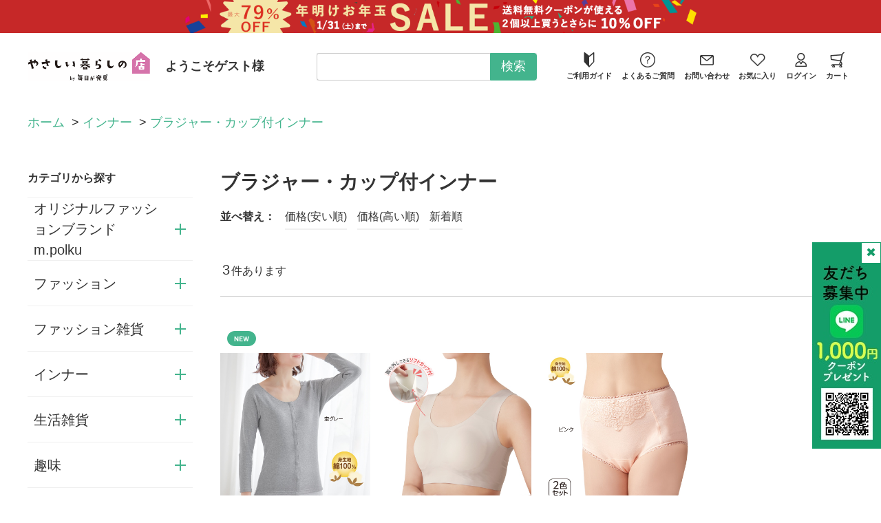

--- FILE ---
content_type: text/html; charset=utf-8
request_url: https://www.shop.mainichigahakken.net/shop/c/c3031
body_size: 13850
content:
<!DOCTYPE html>
<html data-browse-mode="P" lang="ja" >
<head>
<meta charset="UTF-8">
<title>やさしい暮らしの店 by 毎日が発見インナー/ブラジャー・カップ付インナー</title>
<link rel="canonical" href="https://www.shop.mainichigahakken.net/shop/c/c3031/">


<meta name="description" content="やさしい暮らしの店 by 毎日が発見のブラジャー・カップ付インナーのページです。">
<meta name="keywords" content="やさしい暮らしの店,毎日が発見,毎日が発見ショッピング通販,通信販売,オンラインショップ,買い物,ショッピング">

<meta name="wwwroot" content="" />
<meta name="rooturl" content="https://www.shop.mainichigahakken.net" />
<meta name="viewport" content="width=1200">
<link rel="stylesheet" type="text/css" href="https://ajax.googleapis.com/ajax/libs/jqueryui/1.12.1/themes/ui-lightness/jquery-ui.min.css">
<link rel="stylesheet" type="text/css" href="/css/sys/reset.css">
<link rel="stylesheet" type="text/css" href="/css/sys/base.css">
<link rel="stylesheet" type="text/css" href="/css/sys/block_icon_image.css">
<link rel="stylesheet" type="text/css" href="/css/usr/firstview_category.css">


<link rel="stylesheet" type="text/css" href="/css/usr/firstview_header.css">


<link rel="stylesheet" type="text/css" href="/css/sys/base_form.css" media="print" onload="this.media='all'">
<link rel="stylesheet" type="text/css" href="/css/sys/base_misc.css" media="print" onload="this.media='all'">
<link rel="stylesheet" type="text/css" href="/css/sys/layout.css" media="print" onload="this.media='all'">
<link rel="stylesheet" type="text/css" href="/css/sys/block_common.css" media="print" onload="this.media='all'">
<link rel="stylesheet" type="text/css" href="/css/sys/block_customer.css" media="print" onload="this.media='all'">
<link rel="stylesheet" type="text/css" href="/css/sys/block_goods.css" media="print" onload="this.media='all'">
<link rel="stylesheet" type="text/css" href="/css/sys/block_order.css" media="print" onload="this.media='all'">
<link rel="stylesheet" type="text/css" href="/css/sys/block_misc.css" media="print" onload="this.media='all'">
<link rel="stylesheet" type="text/css" href="/css/sys/block_store.css" media="print" onload="this.media='all'">
<link rel="stylesheet" type="text/css" href="/css/sys/block_page_category.css" media="print" onload="this.media='all'">
<link rel="stylesheet" type="text/css" href="/css/sys/block_page.css" media="print" onload="this.media='all'">
<script src="https://ajax.googleapis.com/ajax/libs/jquery/3.5.1/jquery.min.js" defer></script>
<script src="https://ajax.googleapis.com/ajax/libs/jqueryui/1.12.1/jquery-ui.min.js" defer></script>
<script src="/lib/js.cookie.js" defer></script>
<script src="/lib/jquery.balloon.js" defer></script>
<script src="/lib/goods/jquery.tile.min.js" defer></script>
<script src="/lib/modernizr-custom.js" defer></script>
<script src="/js/sys/tmpl.js" defer></script>
<script src="/js/sys/msg.js" defer></script>
<script src="/js/sys/sys.js" defer></script>
<script src="/js/sys/common.js" defer></script>
<script src="/js/sys/search_suggest.js" defer></script>
<script src="/js/sys/ui.js" defer></script>
<script src="/js/sys/dmp_data_send.js" ></script>
<script>
    window.dataLayer = window.dataLayer || [];
</script>

		<meta name="viewport" content="width=device-width,initial-scale=1.0,user-scalable=no"/>
	

<!-- Google Tag Manager -->
<script>(function(w,d,s,l,i){w[l]=w[l]||[];w[l].push({'gtm.start':
new Date().getTime(),event:'gtm.js'});var f=d.getElementsByTagName(s)[0],
j=d.createElement(s),dl=l!='dataLayer'?'&l='+l:'';j.async=true;j.src=
'https://www.googletagmanager.com/gtm.js?id='+i+dl;f.parentNode.insertBefore(j,f);
})(window,document,'script','dataLayer','GTM-KNSF55K');</script>
<!-- End Google Tag Manager -->


<script src="https://lightning-recommend.io/js/main.js" id="l-recommend" data-tenant="kld" defer></script>
<script type="application/l-recommend">
    {
        "setting": {
            "defaultLoading": "lazy",
            "display": true,
            "tracking": true
        },
        "userInfo": {
            "rank": "0"
        }
    }
</script>


<link rel="stylesheet" type="text/css" href="/css/usr/base.css" media="print" onload="this.media='all'">
<link rel="stylesheet" type="text/css" href="/css/usr/layout.css" media="print" onload="this.media='all'">
<link rel="stylesheet" type="text/css" href="/css/usr/block.css?251030v0" media="print" onload="this.media='all'">
<link rel="stylesheet" type="text/css" href="/css/usr/user.css" media="print" onload="this.media='all'">
<link rel="stylesheet" type="text/css" href="/css/usr/slick.css" media="print" onload="this.media='all'">
<link rel="stylesheet" type="text/css" href="/css/usr/remodal.css" media="print" onload="this.media='all'">
<link rel="stylesheet" type="text/css" href="/css/usr/custom.css?251030v6">
<script src="/js/usr/tmpl.js" defer></script>
<script src="/js/usr/msg.js" defer></script>
<script src="/js/usr/user.js" defer></script>
<script src="/lib/lazysizes.min.js" defer></script>
<script src="/js/usr/slick.min.js" defer></script>
<script src="/js/usr/remodal.min.js" defer></script>
<script src="/js/usr/custom.js?251030v4" defer></script>
<link rel="SHORTCUT ICON" href="/favicon.ico">
<!----- customerrings----->
<script src="//www.c-rings.net/crj/cr_web_access-2.0.0.min.js" type="text/javascript"></script>
<script>
PAC_CR_WEBACCESS.Track("bd094c94bb1603b4444222a646bebbab59c4a49a8a12944853d160b5d505cde7");
</script>
<!----- customerringsここまで----->
<!----- customerringsmailCV----->
<script src="https://asset.c-rings.net/script/cr_effectLog-v21a.min.js" type="text/javascript"></script>
<!----- customerringsmailCVここまで----->
<meta name="robots" content="max-image-preview:large">

<script src="/js/usr/reco-slider.js?251030v5"></script>


<script src="/js/usr/category.js" defer></script>
<!-- etm meta -->
<meta property="etm:device" content="desktop" />
<meta property="etm:page_type" content="goodslist" />
<meta property="etm:cart_item" content="[]" />
<meta property="etm:attr" content="" />

<script src="/js/sys/goods_ajax_cart.js" defer></script>
<script src="/js/sys/goods_ajax_bookmark.js" defer></script>
<script src="/js/sys/goods_ajax_quickview.js" defer></script>

<meta property="og:url" content="https://www.shop.mainichigahakken.net/shop/c/c3031/">
<meta property="og:type" content="article">



<meta property="og:title" content="やさしい暮らしの店 by 毎日が発見インナー/ブラジャー・カップ付インナー">
<meta property="og:description" content="やさしい暮らしの店 by 毎日が発見のブラジャー・カップ付インナーのページです。">








</head>
<body class="page-category" >

<!-- Google Tag Manager (noscript) -->
<noscript><iframe src="https://www.googletagmanager.com/ns.html?id=GTM-KNSF55K"
height="0" width="0" style="display:none;visibility:hidden"></iframe></noscript>
<!-- End Google Tag Manager (noscript) -->




<div class="wrapper">
	
		
		
				<header id="header" class="pane-header"> 
<div class="header-copy"><a href="/shop/r/r90/"><img class="lazyload header-copy-img display-pc" alt="お年玉SALE"
			src="/img/usr/lazyloading.png" data-src="/img/usr/header_copy_r90.png"><img
			class="lazyload header-copy-img display-sb" alt="お年玉SALE
" src="/img/usr/lazyloading.png"
			data-src="/img/usr/sb_header_copy_r90.png"></a></div>	
	
	
<div class="block-sb-sub-heaernav">
<ul class="block-sb-sub-heaernav-list">
<li><a href="/shop/customer/entry.aspx">新規会員登録</a></li>
<li><a href="/shop/customer/menu.aspx">マイページ</a></li>
<li><a href="/shop/customer/login.aspx">ログイン</a></li>
</ul>
</div>
<div id="sb-sticky-header" class="header-upper container">
<div class="header-upper-inner">
<div class="block-header-logo"> <a class="block-header-logo--link" href="/shop"><img class="lazyload block-header-logo--img" alt="やさしい暮らしの店 by 毎日が発見" src="/img/usr/lazyloading.png" data-src="/img/usr/common/sitelogo.png"></a> </div>

<div class="welcome-message">ようこそゲスト様</div>
<div class="block-headernav">
<ul class="block-headernav--item-list">
<li class="guide"> <a href="/shop/pages/guide.aspx"> 
<!-- <a href="/shop/pages/guide.aspx">-->
<div class="block-icon-image--center">
<div class="block-icon-image--center-inline-block">
<div class="block-icon-image-small block-icon-image--wakaba"></div>
</div>
</div>
ご利用ガイド </a> </li>
<li class="question"> <a href="/shop/pages/faq.aspx">
<div class="block-icon-image--center">
<div class="block-icon-image--center-inline-block">
<div class="block-icon-image-small block-icon-image--question-circle"></div>
</div>
</div>
よくあるご質問 </a> </li>
<li class="contact"> <a href="/shop/contact/contact.aspx">
<div class="block-icon-image--center">
<div class="block-icon-image--center-inline-block">
<div class="block-icon-image-small block-icon-image--envelope-c"></div>
</div>
</div>
お問い合わせ </a> </li>
<li class="favorit"> <a href="/shop/customer/bookmark.aspx">
<div class="block-icon-image--center">
<div class="block-icon-image--center-inline-block">
<div class="block-icon-image-small block-icon-image--heart-c"></div>
</div>
</div>
お気に入り </a> </li>
<li class="login"> <a href="/shop/customer/menu.aspx">
<div class="block-icon-image--center">
<div class="block-icon-image--center-inline-block">
<div class="block-icon-image-small block-icon-image--log-in"></div>
</div>
</div>
ログイン </a> </li>
<li id="sb-head-search-btn" class="search"> <a href="javascript:void(0)">
<div class="block-icon-image--center">
<div class="block-icon-image--center-inline-block">
<div class="block-icon-image-small block-icon-image--search-c"></div>
</div>
</div>
検索 </a> </li>
<li class="cart"> <a href="/shop/cart/cart.aspx"> <span
								class="block-headernav--cart-count js-cart-count"></span>
<div class="block-icon-image--center">
<div class="block-icon-image--center-inline-block">
<div class="block-icon-image-small block-icon-image--shopping-cart-c"></div>
</div>
</div>
カート </a> </li>
</ul>
</div>
<div id="header-menu-wrapper">
<div id="header_menu"> <span class="txt-menu">メニュー</span> <span class="txt-close">閉じる</span> </div>
</div>
</div>
<div id="header-search-box" class="block-global-search">
<form name="frmSearch" method="get" action="/shop/goods/search.aspx">
<input type="hidden" name="search" value="x">
<input class="block-global-search--keyword js-suggest-search" type="text" value="" tabindex="1"
					id="keyword" placeholder="" title="商品を検索する" name="keyword" data-suggest-submit="on"
					autocomplete="off">
<button class="block-global-search--submit btn btn-default" type="submit" tabindex="1" name="search"
					value="search">検索</button>
</form>
</div>
</div>
<!--<div class="header-lower container">
<dl class="block-header-search-tags">

<dt>人気ワード</dt>
<dd>
<ul class="block-header-search-tags-list">
<li><a href="/shop/r/r90/">お買い得品</a></li>
<li><a href="/shop/g/g5270300/">古着ボックス</a></li>
<li><a href="/shop/r/rmpolku/">m.polku</a></li>
<li><a href="/shop/g/g5040800/">日本製ダブルガーゼパジャマ</a></li>
<li><a href="/shop/g/g5037300/">イージーストレッチパンツ</a></li>
<li><a href="/shop/c/c2021/">靴</a></li>
</ul>
</dd>

</dl>
</div>-->
<div class="pane-left-menu" id="menu_view">
<div class="welcome-message">ようこそゲスト様</div>
<div class="block-sb-menu-btns">
<ul class="block-sb-menu-btn-items">
<li class="login-entry-btn"><a href="/shop/customer/login.aspx">ログイン・新規会員登録</a></li>
</ul>
</div>
<div id="block_of_leftmenu_top" class="block-left-menu-top"> </div>
<div id="block_of_categorytree" class="block-category-tree">
<div class="pane-block--title block-category-tree--header"><a href="/shop/c/">カテゴリから探す</a></div>
<ul class="block-category-tree--items block-category-tree--level-1">
<li class="block-category-tree--item"> <a href="/shop/r/rmpolku/">
<figure class="img-center block-category-tree--image"><img src="/img/usr/lazyloading.png" data-src="/img/usr/category/icon_mpolku.png" alt="エムポルク" class="lazyload"></figure>
<span>エムポルク</span></a> </li>
<li class="block-category-tree--item"> <a href="/shop/c/c10">
<figure class="img-center block-category-tree--image"><img src="/img/usr/lazyloading.png" data-src="/img/usr/category/icon_apparel.png" alt="アパレル" class="lazyload"></figure>
<span>アパレル</span></a>
<ul class="block-category-tree--items block-category-tree--level-2">
<li class="block-category-tree--item"> <a href="/shop/c/c1011"><span>トップス</span></a></li>
<li class="block-category-tree--item"> <a href="/shop/c/c1012"><span>パンツ</span></a></li>
<li class="block-category-tree--item"> <a href="/shop/c/c1013"><span>スカート</span></a></li>
<li class="block-category-tree--item"> <a href="/shop/c/c1014"><span>ワンピース</span></a></li>
<li class="block-category-tree--item"> <a href="/shop/c/c1015"><span>アウター</span></a></li>
<li class="block-category-tree--item"> <a href="/shop/c/c1016"><span>パジャマ・ルームウェア</span></a></li>
<li class="block-category-tree--item"> <a href="/shop/c/c1017"><span>その他</span></a></li>
</ul>
</li>
<li class="block-category-tree--item"> <a href="/shop/c/c20">
<figure class="img-center block-category-tree--image"><img src="/img/usr/lazyloading.png" data-src="/img/usr/category/icon_fashion.png" alt="ファッション雑貨" class="lazyload"></figure>
<span>ファッション雑貨</span></a>
<ul class="block-category-tree--items block-category-tree--level-2">
<li class="block-category-tree--item"> <a href="/shop/c/c2021"><span>靴</span></a></li>
<li class="block-category-tree--item"> <a href="/shop/c/c2022"><span>バッグ・財布・革小物</span></a></li>
<li class="block-category-tree--item"> <a href="/shop/c/c2023"><span>ストール・マフラー・手袋・帽子</span></a></li>
<li class="block-category-tree--item"> <a href="/shop/c/c2024"><span>アクセサリー</span></a></li>
<li class="block-category-tree--item"> <a href="/shop/c/c2025"><span>傘・レイングッズ</span></a></li>
</ul>
</li>
<li class="block-category-tree--item"> <a href="/shop/c/c30">
<figure class="img-center block-category-tree--image"><img src="/img/usr/lazyloading.png" data-src="/img/usr/category/icon_inner.png" alt="インナー" class="lazyload"></figure>
<span>インナー</span></a>
<ul class="block-category-tree--items block-category-tree--level-2">
<li class="block-category-tree--item"> <a href="/shop/c/c3031"><span>ブラジャー・カップ付インナー</span></a></li>
<li class="block-category-tree--item"> <a href="/shop/c/c3032"><span>ショーツ・ガードル</span></a></li>
<li class="block-category-tree--item"> <a href="/shop/c/c3033"><span>靴下・ストッキング・タイツ</span></a></li>
<li class="block-category-tree--item"> <a href="/shop/c/c3034"><span>その他</span></a></li>
</ul>
</li>
<li class="block-category-tree--item"> <a href="/shop/c/c40/">
<figure class="img-center block-category-tree--image"><img src="/img/usr/lazyloading.png" data-src="/img/usr/category/icon_life.png" alt="生活雑貨" class="lazyload"></figure>
<span>生活雑貨</span></a>
<ul class="block-category-tree--items block-category-tree--level-2">
<li class="block-category-tree--item"> <a href="/shop/c/c4041"><span>寝具</span></a></li>
<li class="block-category-tree--item"> <a href="/shop/c/c4042"><span>インテリア・家具・収納</span></a></li>
<li class="block-category-tree--item"> <a href="/shop/c/c4043"><span>冷暖房・季節用品</span></a></li>
<li class="block-category-tree--item"> <a href="/shop/c/c4044"><span>ガーデニング・防虫・防ダニ</span></a></li>
<li class="block-category-tree--item"> <a href="/shop/c/c4045"><span>防災・防犯</span></a></li>
<li class="block-category-tree--item"> <a href="/shop/c/c4046"><span>その他</span></a></li>
<li class="block-category-tree--item"> <a href="/shop/c/c4047"><span>キッチン用品</span></a></li>
<li class="block-category-tree--item"> <a href="/shop/c/c4048"><span>掃除・洗濯用品・バス・トイレ</span></a></li>
</ul>
</li>

<li class="block-category-tree--item"> <a href="/shop/c/c60/">
<figure class="img-center block-category-tree--image"><img src="/img/usr/lazyloading.png" data-src="/img/usr/category/icon_cosmetics.png" alt="コスメ" class="lazyload"></figure>
<span>コスメ</span></a>
<ul class="block-category-tree--items block-category-tree--level-2">
<li class="block-category-tree--item"> <a href="/shop/c/c6061"><span>スキンケア</span></a></li>
<li class="block-category-tree--item"> <a href="/shop/c/c6062"><span>ボディケア</span></a></li>
<li class="block-category-tree--item"> <a href="/shop/c/c6063"><span>スペシャルケア・部分ケア</span></a></li>
<li class="block-category-tree--item"> <a href="/shop/c/c6064"><span>ヘアケア</span></a></li>
<li class="block-category-tree--item"> <a href="/shop/c/c6065"><span>メイク用品</span></a></li>
<li class="block-category-tree--item"> <a href="/shop/c/c6066"><span>美容機器</span></a></li>
<li class="block-category-tree--item"> <a href="/shop/c/c6067"><span>オーラルケア</span></a></li>
</ul>
</li>
<li class="block-category-tree--item"> <a href="/shop/c/c70/">
<figure class="img-center block-category-tree--image"><img src="/img/usr/lazyloading.png" data-src="/img/usr/category/icon_food.png" alt="食品" class="lazyload"></figure>
<span>食品</span></a>
<ul class="block-category-tree--items block-category-tree--level-2">
<li class="block-category-tree--item"> <a href="/shop/c/c7071"><span>冷凍・冷蔵</span></a></li>
<li class="block-category-tree--item"> <a href="/shop/c/c7072"><span>レトルト・缶詰・常温保存</span></a></li>
<li class="block-category-tree--item"> <a href="/shop/c/c7073"><span>調味料・乾物</span></a></li>
<li class="block-category-tree--item"> <a href="/shop/c/c7074"><span>飲み物</span></a></li>
<li class="block-category-tree--item"> <a href="/shop/c/c7075"><span>お菓子</span></a></li>
<li class="block-category-tree--item"> <a href="/shop/c/c7076"><span>健康食品・サプリ</span></a></li>
<li class="block-category-tree--item"> <a href="/shop/c/c7077"><span>その他</span></a></li>
</ul>
</li>
<li class="block-category-tree--item"> <a href="/shop/c/c80/">
<figure class="img-center block-category-tree--image"><img src="/img/usr/lazyloading.png" data-src="/img/usr/category/icon_health.png" alt="健康雑貨" class="lazyload"></figure>
<span>健康雑貨</span></a>
<ul class="block-category-tree--items block-category-tree--level-2">
<li class="block-category-tree--item"> <a href="/shop/c/c7071"><span>健康器具</span></a></li>
<li class="block-category-tree--item"> <a href="/shop/c/c7072"><span>サポーター等健康補助</span></a></li>
<li class="block-category-tree--item"> <a href="/shop/c/c7073"><span>その他</span></a></li>
</ul>
</li>
</ul>
</div>
<div id="block_of_leftmenu_middle" class="block-left-menu-middle"> </div>
<div id="block_of_genretree" class="block-genre-tree">
<div class="pane-block--title block-genre-tree--header"><a href="/shop/r/">ジャンルから探す</a></div>
<ul class="block-genre-tree--items block-genre-tree--level-1">
<li class="block-genre-tree--item"> <a href="/shop/r/rmpolku/"><span>大人世代のカジュアル服m.polku</span></a> </li>
<li class="block-genre-tree--item"> <a href="/shop/r/r90/"><span>セール・お買い得</span></a> </li>
<li class="block-genre-tree--item"> <a href="/shop/r/r32/"><span>ぽっこりおなか対策</span></a> </li>
<li class="block-genre-tree--item"> <a href="/shop/r/r05/"><span>褒められトップス</span></a> </li>
<li class="block-genre-tree--item"> <a href="/shop/r/r01/"><span>ボトムス（お腹ゆったり・美シルエットetc）</span></a> </li>
<li class="block-genre-tree--item"> <a href="/shop/r/r83/"><span>肌に優しいインナー</span></a></li>
<li class="block-genre-tree--item"> <a href="/shop/r/r41/"><span>睡眠の質向上グッズ</span></a> </li>
<li class="block-genre-tree--item"> <a href="/shop/r/r40/"><span>【シミ予防・紫外線予防】 UV・汗ケアアイテム
</span></a> </li>
<li class="block-genre-tree--item"> <a href="/shop/r/r08/"><span>旅行・お出かけアイテム</span></a> </li>
<li class="block-genre-tree--item"> <a href="/shop/r/r02/"><span>年中使える羽織り・アウター</span></a> </li>
<li class="block-genre-tree--item"> <a href="/shop/r/r04/"><span>長く愛されてるロングセラー商品
</span></a> </li>
<li class="block-genre-tree--item"> <a href="/shop/r/r30/"><span>今月の発見！こんな商品が欲しかった
</span></a> </li>
<li class="block-genre-tree--item"> <a href="/shop/r/r06/"><span>ウォーキングアイテム</span></a> </li>
<li class="block-genre-tree--item"> <a href="/shop/r/r09/"><span>普段から使えて「もしも」にも強い防災グッズ</span></a> </li>
<li class="block-genre-tree--item"><a href="/shop/r/r62/"><span>身体に優しい＆美味しい食品</span></a></li>

<li class="block-genre-tree--item"> <a href="/shop/r/r58/"><span>口コミ高評価アイテム</span></a></li>
<li class="block-genre-tree--item"> <a href="/shop/r/r70/"><span>毎日が発見オリジナル 定番肌着</span></a></li>
<li class="block-genre-tree--item"> <a href="/shop/r/r71/"><span>毎日が発見オリジナル商品</span></a></li>
<li class="block-genre-tree--item"><a href="/shop/r/r72/"><span>バイヤーのおすすめ商品</span></a></li>
<li class="block-genre-tree--item"> <a href="/shop/r/r73/"><span>2,000円以下プチプラ商品特集</span></a></li>
<li class="block-genre-tree--item"> <a href="/shop/r/r80/"><span>カタログ掲載商品</span></a>
<!--カタログ-->
<ul class="block-genre-tree--items block-genre-tree--level-2">

<li class="block-genre-tree--item"> <a href="/shop/shop/r/r8090/"><span>2025年10月号カタログ</span></a></li>
<li class="block-genre-tree--item"> <a href="/shop/shop/r/r8091/"><span>2025年10月別冊</span></a></li>
<li class="block-genre-tree--item"> <a href="/shop/shop/r/r8092/"><span>2025年11月号カタログ</span></a></li>
<li class="block-genre-tree--item"> <a href="/shop/shop/r/r8093/"><span>2025年11月別冊</span></a></li>
<li class="block-genre-tree--item"> <a href="/shop/shop/r/r8094/"><span>2025年12月号カタログ</span></a></li>
<li class="block-genre-tree--item"> <a href="/shop/shop/r/r8095/"><span>2025年12月別冊</span></a></li>
</ul>
<!--カタログ　end-->
</li>
<li class="block-genre-tree--item"><a href="/shop/pages/feature.aspx"><span>おすすめ特集一覧</span></a></li>
<li class="block-genre-tree--item"><a href="/shop/r/r89/"><span>デジタルカタログ</span></a></li>
</ul>
</div>
<div class="block-sb-sitemenu">
<ul class="block-sb-sitemenu-items">
<li><a href="/shop/pages/first-visit.aspx"><span>はじめての方へ</span></a></li>
<li><a href="/shop/pages/guide.aspx"><span>ご利用ガイド</span></a></li>
<li><a href="/shop/pages/amenity.aspx"><span>お買い物会員特典</span></a></li>
<li><a href="/shop/pages/pay.aspx"><span>お支払いについて</span></a></li>
<li><a href="/shop/pages/shipping.aspx"><span>送料・お届けについて</span></a></li>
<li><a href="/shop/pages/cancel.aspx"><span>返品について</span></a></li>
<li><a href="/shop/contact/contact.aspx"><span>お問い合わせ</span></a></li>
<li><a href="/shop/sitemap/xml"><span>サイトマップ</span></a></li>
<li><a href="/shop/pages/spec.aspx"><span>ご利用環境について</span></a></li>
<li><a href="/shop/pages/rule.aspx"><span>ご利用規約</span></a></li>
<li><a href="/shop/pages/law.aspx"><span>特定商取引法に基づく表示</span></a></li>
<li><a href="/shop/pages/privacy.aspx"><span>プライバシーポリシー</span></a></li>
<li><a href="http://www.k-sense.co.jp/" target="company"><span>会社案内（毎日が発見）</span></a></li>
</ul>
</div>
<div class="block-left-menu-banner">
<ul class="block-left-menu-banner-items">
<li><a href=""><img src="/img/usr/lazyloading.png" data-src="/img/usr/banner/side01.jpg" alt="月刊毎日が発見" class="lazyload"></a></li>
<li><a href=""><img src="/img/usr/lazyloading.png" data-src="/img/usr/banner/typhoon_precautions.png" alt="台風対策" class="lazyload"></a></li>
</ul>
</div>
<div id="block_of_leftmenu_bottom" class="block-left-menu-bottom"> </div>
<div class="block-sb-menu-close">
<div class="block-sb-menu-close-btn"><span>閉じる</span></div>
</div>
</div>
</header>

				
					
				
		
	
	
<div class="pane-topic-path">
	<div class="container">
		<div class="block-topic-path">
	<ul class="block-topic-path--list" id="bread-crumb-list" itemscope itemtype="https://schema.org/BreadcrumbList">
		<li class="block-topic-path--category-item block-topic-path--item__home" itemscope itemtype="https://schema.org/ListItem" itemprop="itemListElement">
	<a href="/shop" itemprop="item">
		<span itemprop="name">ホーム</span>
	</a>
	<meta itemprop="position" content="1" />
</li>

<li class="block-topic-path--category-item" itemscope itemtype="https://schema.org/ListItem" itemprop="itemListElement">
	&gt;
	<a href="https://www.shop.mainichigahakken.net/shop/c/c30/" itemprop="item">
		<span itemprop="name">インナー</span>
	</a>
	<meta itemprop="position" content="2" />
</li>


<li class="block-topic-path--category-item block-topic-path--item__current" itemscope itemtype="https://schema.org/ListItem" itemprop="itemListElement">
	&gt;
	<a href="https://www.shop.mainichigahakken.net/shop/c/c3031/" itemprop="item">
		<span itemprop="name">ブラジャー・カップ付インナー</span>
	</a>
	<meta itemprop="position" content="3" />
</li>


	</ul>

</div>
	</div>
</div>
<div class="pane-contents">
<div class="container">

<div class="pane-left-menu" id="menu_view">
<div id="block_of_leftmenu_top" class="block-left-menu-top">


		


</div>
<div id="block_of_categorytree" class="block-category-tree">
<div class="pane-block--title block-category-tree--header"><a href="/shop/c/">カテゴリから探す</a></div>

<ul class="block-category-tree--items block-category-tree--level-1">

	<li class="block-category-tree--item">


	<a href="/shop/c/c09/"><span>オリジナルファッションブランド m.polku</span></a>

	<ul class="block-category-tree--items block-category-tree--level-2">

	<li class="block-category-tree--item">


	<a href="/shop/c/c0901/"><span>トップス</span></a>

	
	</li>

	<li class="block-category-tree--item">


	<a href="/shop/c/c0902/"><span>パンツ・スカート</span></a>

	
	</li>

	<li class="block-category-tree--item">


	<a href="/shop/c/c0903/"><span>チュニック・ワンピース</span></a>

	
	</li>

	<li class="block-category-tree--item">


	<a href="/shop/c/c0904/"><span>コート・ジャケット</span></a>

	
	</li>

	<li class="block-category-tree--item">


	<a href="/shop/c/c0905/"><span>その他</span></a>

	
	</li>

</ul>

	</li>

	<li class="block-category-tree--item">


	<a href="/shop/c/c10/"><span>ファッション</span></a>

	<ul class="block-category-tree--items block-category-tree--level-2">

	<li class="block-category-tree--item">


	<a href="/shop/c/c1011/"><span>トップス</span></a>

	
	</li>

	<li class="block-category-tree--item">


	<a href="/shop/c/c1012/"><span>パンツ</span></a>

	
	</li>

	<li class="block-category-tree--item">


	<a href="/shop/c/c1013/"><span>スカート</span></a>

	
	</li>

	<li class="block-category-tree--item">


	<a href="/shop/c/c1014/"><span>ワンピース</span></a>

	
	</li>

	<li class="block-category-tree--item">


	<a href="/shop/c/c1015/"><span>アウター</span></a>

	
	</li>

	<li class="block-category-tree--item">


	<a href="/shop/c/c1016/"><span>パジャマ・ルームウェア</span></a>

	
	</li>

	<li class="block-category-tree--item">


	<a href="/shop/c/c1017/"><span>その他</span></a>

	
	</li>

</ul>

	</li>

	<li class="block-category-tree--item">


	<a href="/shop/c/c20/"><span>ファッション雑貨</span></a>

	<ul class="block-category-tree--items block-category-tree--level-2">

	<li class="block-category-tree--item">


	<a href="/shop/c/c2021/"><span>靴</span></a>

	
	</li>

	<li class="block-category-tree--item">


	<a href="/shop/c/c2022/"><span>バッグ・財布・革小物</span></a>

	
	</li>

	<li class="block-category-tree--item">


	<a href="/shop/c/c2023/"><span>ストール・マフラー・手袋・帽子</span></a>

	
	</li>

	<li class="block-category-tree--item">


	<a href="/shop/c/c2024/"><span>アクセサリー</span></a>

	
	</li>

	<li class="block-category-tree--item">


	<a href="/shop/c/c2025/"><span>傘・レイングッズ</span></a>

	
	</li>

</ul>

	</li>

	<li class="block-category-tree--item">


	<a href="/shop/c/c30/"><span>インナー</span></a>

	<ul class="block-category-tree--items block-category-tree--level-2">

	<li class="block-category-tree--item">


	<a href="/shop/c/c3031/"><span>ブラジャー・カップ付インナー</span></a>

	
	</li>

	<li class="block-category-tree--item">


	<a href="/shop/c/c3032/"><span>ショーツ・ガードル</span></a>

	
	</li>

	<li class="block-category-tree--item">


	<a href="/shop/c/c3033/"><span>靴下・ストッキング・タイツ</span></a>

	
	</li>

	<li class="block-category-tree--item">


	<a href="/shop/c/c3034/"><span>その他</span></a>

	
	</li>

</ul>

	</li>

	<li class="block-category-tree--item">


	<a href="/shop/c/c40/"><span>生活雑貨</span></a>

	<ul class="block-category-tree--items block-category-tree--level-2">

	<li class="block-category-tree--item">


	<a href="/shop/c/c4041/"><span>寝具</span></a>

	
	</li>

	<li class="block-category-tree--item">


	<a href="/shop/c/c4042/"><span>インテリア・家具・収納</span></a>

	
	</li>

	<li class="block-category-tree--item">


	<a href="/shop/c/c4043/"><span>冷暖房・季節用品</span></a>

	
	</li>

	<li class="block-category-tree--item">


	<a href="/shop/c/c4044/"><span>ガーデニング・防虫・防ダニ</span></a>

	
	</li>

	<li class="block-category-tree--item">


	<a href="/shop/c/c4045/"><span>防災・防犯</span></a>

	
	</li>

	<li class="block-category-tree--item">


	<a href="/shop/c/c4046/"><span>その他</span></a>

	
	</li>

	<li class="block-category-tree--item">


	<a href="/shop/c/c4047/"><span>キッチン用品</span></a>

	
	</li>

	<li class="block-category-tree--item">


	<a href="/shop/c/c4048/"><span>掃除・洗濯用品・バス・トイレ</span></a>

	
	</li>

</ul>

	</li>

	<li class="block-category-tree--item">


	<a href="/shop/c/c50/"><span>趣味</span></a>

	<ul class="block-category-tree--items block-category-tree--level-2">

	<li class="block-category-tree--item">


	<a href="/shop/c/c5051/"><span>趣味</span></a>

	
	</li>

</ul>

	</li>

	<li class="block-category-tree--item">


	<a href="/shop/c/c60/"><span>コスメ</span></a>

	<ul class="block-category-tree--items block-category-tree--level-2">

	<li class="block-category-tree--item">


	<a href="/shop/c/c6061/"><span>スキンケア</span></a>

	
	</li>

	<li class="block-category-tree--item">


	<a href="/shop/c/c6062/"><span>ボディケア</span></a>

	
	</li>

	<li class="block-category-tree--item">


	<a href="/shop/c/c6063/"><span>スペシャルケア・部分ケア</span></a>

	
	</li>

	<li class="block-category-tree--item">


	<a href="/shop/c/c6064/"><span>ヘアケア</span></a>

	
	</li>

	<li class="block-category-tree--item">


	<a href="/shop/c/c6065/"><span>メイク用品</span></a>

	
	</li>

	<li class="block-category-tree--item">


	<a href="/shop/c/c6066/"><span>美容機器</span></a>

	
	</li>

	<li class="block-category-tree--item">


	<a href="/shop/c/c6067/"><span>オーラルケア</span></a>

	
	</li>

</ul>

	</li>

	<li class="block-category-tree--item">


	<a href="/shop/c/c70/"><span>食品</span></a>

	<ul class="block-category-tree--items block-category-tree--level-2">

	<li class="block-category-tree--item">


	<a href="/shop/c/c7071/"><span>冷凍・冷蔵</span></a>

	
	</li>

	<li class="block-category-tree--item">


	<a href="/shop/c/c7072/"><span>レトルト・缶詰・常温保存</span></a>

	
	</li>

	<li class="block-category-tree--item">


	<a href="/shop/c/c7073/"><span>調味料・乾物</span></a>

	
	</li>

	<li class="block-category-tree--item">


	<a href="/shop/c/c7074/"><span>飲み物</span></a>

	
	</li>

	<li class="block-category-tree--item">


	<a href="/shop/c/c7075/"><span>お菓子</span></a>

	
	</li>

	<li class="block-category-tree--item">


	<a href="/shop/c/c7076/"><span>健康食品・サプリ</span></a>

	
	</li>

	<li class="block-category-tree--item">


	<a href="/shop/c/c7077/"><span>その他</span></a>

	
	</li>

</ul>

	</li>

	<li class="block-category-tree--item">


	<a href="/shop/c/c80/"><span>健康雑貨</span></a>

	<ul class="block-category-tree--items block-category-tree--level-2">

	<li class="block-category-tree--item">


	<a href="/shop/c/c8081/"><span>健康器具</span></a>

	
	</li>

	<li class="block-category-tree--item">


	<a href="/shop/c/c8082/"><span>サポーター等健康補助</span></a>

	
	</li>

	<li class="block-category-tree--item">


	<a href="/shop/c/c8083/"><span>その他</span></a>

	
	</li>

</ul>

	</li>

</ul>


</div>
<div id="block_of_leftmenu_middle" class="block-left-menu-middle">


		


</div>
<div id="block_of_genretree" class="block-genre-tree">
<div class="pane-block--title block-genre-tree--header"><a href="/shop/r/">ジャンルから探す</a></div>
<ul class="block-genre-tree--items block-genre-tree--level1">

	<li class="block-genre-tree--item">


	<a href="/shop/r/rmpolku/"><span>m.polku『エムポルク』</span></a>

	
	</li>

	<li class="block-genre-tree--item">


	<a href="/shop/r/r01/"><span>ボトムス（お腹ゆったり・美シルエットetc.)</span></a>

	
	</li>

	<li class="block-genre-tree--item">


	<a href="/shop/r/r02/"><span>年中使える羽織り・アウター</span></a>

	
	</li>

	<li class="block-genre-tree--item">


	<a href="/shop/r/r03/"><span>防寒あったかアイテム</span></a>

	
	</li>

	<li class="block-genre-tree--item">


	<a href="/shop/r/r04/"><span>長く愛されてるロングセラー商品</span></a>

	
	</li>

	<li class="block-genre-tree--item">


	<a href="/shop/r/r05/"><span>褒められトップス</span></a>

	
	</li>

	<li class="block-genre-tree--item">


	<a href="/shop/r/r06/"><span>ウォーキングアイテム特集</span></a>

	<ul class="block-genre-tree--items block-genre-tree--level2">

	<li class="block-genre-tree--item">


	<a href="/shop/r/r0601/"><span>ぐんぐん歩ける革靴</span></a>

	
	</li>

</ul>

	</li>

	<li class="block-genre-tree--item">


	<a href="/shop/r/r07/"><span>お掃除＆片付け</span></a>

	
	</li>

	<li class="block-genre-tree--item">


	<a href="/shop/r/r08/"><span>旅行・おでかけアイテム</span></a>

	
	</li>

	<li class="block-genre-tree--item">


	<a href="/shop/r/r09/"><span>普段から使えて「もしも」にも強い防災グッズ</span></a>

	
	</li>

	<li class="block-genre-tree--item">


	<a href="/shop/r/r30/"><span>今月の発見！こんな商品欲しかった</span></a>

	
	</li>

	<li class="block-genre-tree--item">


	<a href="/shop/r/r32/"><span>ぽっこりおなか撃退アイテム</span></a>

	
	</li>

	<li class="block-genre-tree--item">


	<a href="/shop/r/r33/"><span>庭のお手入れ解決グッズ</span></a>

	
	</li>

	<li class="block-genre-tree--item">


	<a href="/shop/r/r34/"><span>暑さ対策グッズ</span></a>

	
	</li>

	<li class="block-genre-tree--item">


	<a href="/shop/r/r40/"><span>UV・汗対策アイテム</span></a>

	<ul class="block-genre-tree--items block-genre-tree--level2">

	<li class="block-genre-tree--item">


	<a href="/shop/r/r4002/"><span>汗対策</span></a>

	
	</li>

</ul>

	</li>

	<li class="block-genre-tree--item">


	<a href="/shop/r/r41/"><span>睡眠の質向上グッズ</span></a>

	
	</li>

	<li class="block-genre-tree--item">


	<a href="/shop/r/r58/"><span>口コミ高評価アイテム</span></a>

	
	</li>

	<li class="block-genre-tree--item">


	<a href="/shop/r/r62/"><span>身体に優しい＆美味しい食品</span></a>

	<ul class="block-genre-tree--items block-genre-tree--level2">

	<li class="block-genre-tree--item">


	<a href="/shop/r/r6201/"><span>今日のおやつ</span></a>

	
	</li>

	<li class="block-genre-tree--item">


	<a href="/shop/r/r6202/"><span>疲労回復（健康）</span></a>

	
	</li>

</ul>

	</li>

	<li class="block-genre-tree--item">


	<a href="/shop/r/r70/"><span>毎日が発見オリジナル　定番肌着</span></a>

	
	</li>

	<li class="block-genre-tree--item">


	<a href="/shop/r/r71/"><span>毎日が発見オリジナル商品</span></a>

	
	</li>

	<li class="block-genre-tree--item">


	<a href="/shop/r/r72/"><span>バイヤーのおすすめ商品</span></a>

	
	</li>

	<li class="block-genre-tree--item">


	<a href="/shop/r/r73/"><span>全商品2000円以下　プチプラ商品特集</span></a>

	
	</li>

	<li class="block-genre-tree--item">


	<a href="/shop/r/r80/"><span>カタログ掲載商品</span></a>

	<ul class="block-genre-tree--items block-genre-tree--level2">

	<li class="block-genre-tree--item">


	<a href="/shop/r/r8096/"><span>2026年1月号カタログ</span></a>

	
	</li>

	<li class="block-genre-tree--item">


	<a href="/shop/r/r8097/"><span>2026年1月号別冊</span></a>

	
	</li>

	<li class="block-genre-tree--item">


	<a href="/shop/r/r8098/"><span>2026年2月号カタログ</span></a>

	
	</li>

	<li class="block-genre-tree--item">


	<a href="/shop/r/r8099/"><span>2026年2月号別冊</span></a>

	
	</li>

</ul>

	</li>

	<li class="block-genre-tree--item">


	<a href="/shop/r/r83/"><span>肌に優しいインナー</span></a>

	
	</li>

	<li class="block-genre-tree--item">


	<a href="/shop/r/r86/"><span>レタスクラブ</span></a>

	
	</li>

	<li class="block-genre-tree--item">


	<a href="/shop/r/r87/"><span>3分クッキング掲載商品</span></a>

	
	</li>

	<li class="block-genre-tree--item">


	<a href="/shop/r/r89/"><span>デジタルカタログ</span></a>

	
	</li>

	<li class="block-genre-tree--item">


	<a href="/shop/r/r90/"><span>セール・お買い得</span></a>

	
	</li>

	<li class="block-genre-tree--item">


	<a href="/shop/r/r92/"><span>2026年 WEB限定福袋 ─ 数量限定</span></a>

	
	</li>

</ul>


</div>
<div id="block_of_leftmenu_bottom" class="block-left-menu-bottom">


		


</div>

<div id="pc-leftmenu-filter">
	<div id="block_of_filter" class="block-filter">
		<div class="pane-block--title block-filter--header">絞り込み項目</div>
		<form id="frmFilterList" name="frmFilterList" class="block-filter--form" method="get" action="https://www.shop.mainichigahakken.net/shop/c/c3031/">
			
			<div id="div_filter1" class="block-filter--list js-filter-box block-filter--close">
	<div class="block-filter--list-inner">
		<div class="pane-block--subtitle block-filter--list-inner-label js-filter-box-inner-label">サイズ</div>
		<div class="block-filter--list-inner-accordion">
			<div class="block-filter-option-items"><input name="filtercode1" type="checkbox" id="filtercode1_03" value="03" /><label class="checkbox" for="filtercode1_03">M</label></div>
		</div>
	</div>
</div><div id="div_filter2" class="block-filter--imagelist js-filter-box block-filter--close">
	<div class="block-filter--imagelist-inner">
		<div class="pane-block--subtitle block-filter--imagelist-inner-label js-filter-box-inner-label block-filter--list-inner-label">カラー</div>
		<div class="block-filter--imagelist-inner-accordion">
			<div class="block-filter--image js-filter-image js-filter-check-flg js-filter-hover-flg">

	<a class="filter-color js-filter-element-check block-filter--image-checkoff" href="javascript: void(0)" title="グレー" onclick="ecblib.goods_filter.submitFilterColor(this,'true','filtercode2','C2'); return false;">
		
		<img class="lazyload block-filter--image-src" alt="グレー" src="/img/usr/lazyloading.png" data-src="/img/filter/2/1/C2.png" width="20" height="20">
		
	</a>
	
</div>
<div class="block-filter--image js-filter-image js-filter-check-flg js-filter-hover-flg">

	<a class="filter-color js-filter-element-check block-filter--image-checkoff" href="javascript: void(0)" title="ベージュ" onclick="ecblib.goods_filter.submitFilterColor(this,'true','filtercode2','C5'); return false;">
		
		<img class="lazyload block-filter--image-src" alt="ベージュ" src="/img/usr/lazyloading.png" data-src="/img/filter/2/1/C5.png" width="20" height="20">
		
	</a>
	
</div>

		</div>
	</div>
</div>
		</form>
	</div>
</div>
<script src="/js/sys/goods_filter.js" type="text/javascript" defer></script>



</div>

<main class="pane-main">
<div class="block-category-list">



<h1 class="h1 block-category-list--header">ブラジャー・カップ付インナー</h1>


<div class="block-category-list--promotion-freespace">

</div>




<div class="block-category-list--topic"></div>





<div class="block-category-list--goods"><script type="text/template" id="js_crsirefo">423e486a12ce569595755ee9b29ea6c417a406309f9304a3e3586550e5ca3ae2</script>
<script src="/js/sys/js_crsirefo.js" defer=""></script>
<div id="sb-goods-list-switch" class="block-category-list-switch">
    <ul class="block-category-list-switch-tabs">
        <li><a id="#sb-goods-list-menu1">並べ替え</a></li>
        <li><a id="#sb-goods-list-menu2">絞り込み</a></li>
    </ul>
    <div id="sb-goods-list-menu1" class="block-category-list-switch-content"></div>
    <div id="sb-goods-list-menu2" class="block-category-list-switch-content"></div>
</div>

<dl id="block_of_sort_order_items" class="block-goods-list--sort-order-items">
<dt>並べ替え：</dt>
<dd><a href="/shop/c/c3031_ssp/">価格(安い順)
                                         </a></dd><dd><a href="/shop/c/c3031_sspd/">価格(高い順)
                                         </a></dd><dd><a href="/shop/c/c3031_snd/">新着順</a></dd>
</dl>
<div class="block-goods-list--pager-top block-goods-list--pager pager">
	<div class="pager-total"><span class="pager-count"><span>3</span>件あります</span></div>
	
</div>

<ul class="block-thumbnail-t">
<li>
<dl class="block-thumbnail-t--goods js-enhanced-ecommerce-item">
	<dt class="block-thumbnail-t--goods-image">
		
		<div class="block-thumbnail-t--goods-icons small-icons">
			
			
			<span class="block-icon--src1"><img src="/img/usr/lazyloading.png" data-src="/img/icon/10000001.png" alt="NEW" class="lazyload"></span>
			
			
			
		</div>
	

		<a href="/shop/g/g5336300/" title="綿１００％ラグラン袖の前開きインナー" class="js-enhanced-ecommerce-image"><figure class="img-center"><img alt="綿１００％ラグラン袖の前開きインナー" src="/img/usr/lazyloading.png" data-src="/img/goods/ftp/5336300.jpg"  class="lazyload"></figure></a>

	</dt>
	
	
	<dd class="block-thumbnail-t--goods-description">
	
		<div class="block-thumbnail-t--goods-colors">
			<span class="block-color-tip" style="background-color:#F6EACE;"></span>

		</div>
	

		<div class="block-thumbnail-t--goods-name"><a href="/shop/g/g5336300/" title="綿１００％ラグラン袖の前開きインナー" class="js-enhanced-ecommerce-goods-name" data-category="ブラジャー・カップ付インナー(3031)" data-brand="">綿１００％ラグラン袖の前開きインナー</a></div>

		<div class="block-thumbnail-t--price-infos">
			<div class="block-thumbnail-t--price-items">

	


					<div class="block-thumbnail-t--price price js-enhanced-ecommerce-goods-price">
						<span class="txt-unit">￥</span>
						<span class="txt-price">2,728</span>
					</div>

			
			</div>
		</div>
		
		
	</dd>
</dl>
<dl class="block-thumbnail-t--goods js-enhanced-ecommerce-item">
	<dt class="block-thumbnail-t--goods-image">
		

		<a href="/shop/g/g5159310/" title="素肌みたいな着心地ブラ" class="js-enhanced-ecommerce-image"><figure class="img-center"><img alt="素肌みたいな着心地ブラ" src="/img/usr/lazyloading.png" data-src="/img/goods/ftp/5159310.jpg"  class="lazyload"></figure></a>

	</dt>
	
	
	<dd class="block-thumbnail-t--goods-description">
	
		<div class="block-thumbnail-t--goods-colors">
			<span class="block-color-tip" style="background-color:#E0E0E0;"></span>

		</div>
	

		<div class="block-thumbnail-t--goods-name"><a href="/shop/g/g5159310/" title="素肌みたいな着心地ブラ" class="js-enhanced-ecommerce-goods-name" data-category="ブラジャー・カップ付インナー(3031)" data-brand="">素肌みたいな着心地ブラ</a></div>

		<div class="block-thumbnail-t--price-infos">
			<div class="block-thumbnail-t--price-items">

	


					<div class="block-thumbnail-t--price price js-enhanced-ecommerce-goods-price">
						<span class="txt-unit">￥</span>
						<span class="txt-price">2,728</span>
					</div>

			
			</div>
		</div>
		
		
	</dd>
</dl>
<dl class="block-thumbnail-t--goods js-enhanced-ecommerce-item">
	<dt class="block-thumbnail-t--goods-image">
		

		<a href="/shop/g/g5159610/" title="フロントレース付深ばき安心ショーツ　２色組" class="js-enhanced-ecommerce-image"><figure class="img-center"><img alt="フロントレース付深ばき安心ショーツ　２色組" src="/img/usr/lazyloading.png" data-src="/img/goods/ftp/5159610.jpg"  class="lazyload"></figure></a>

	</dt>
	
	
	<dd class="block-thumbnail-t--goods-description">
	
		<div class="block-thumbnail-t--goods-colors">
			<span class="block-color-tip" style="background-color:#E0E0E0;"></span>

		</div>
	

		<div class="block-thumbnail-t--goods-name"><a href="/shop/g/g5159610/" title="フロントレース付深ばき安心ショーツ　２色組" class="js-enhanced-ecommerce-goods-name" data-category="ブラジャー・カップ付インナー(3031)" data-brand="">フロントレース付深ばき安心ショーツ　２色組</a></div>

		<div class="block-thumbnail-t--price-infos">
			<div class="block-thumbnail-t--price-items">

	


					<div class="block-thumbnail-t--price price js-enhanced-ecommerce-goods-price">
						<span class="txt-unit">￥</span>
						<span class="txt-price">3,850</span>
					</div>

			
			</div>
		</div>
		
		
	</dd>
</dl>

</li>

</ul>
<div class="block-goods-list--pager-bottom block-goods-list--pager pager">
	<div class="pager-total"><span class="pager-count"><span>3</span>件あります</span></div>
	
</div>


</div>




</div>
</main>
<div class="pane-right-menu">
<div id="block_of_rightmenu_top" class="block-right-menu-top">


		


</div>
<div id="block_of_rightmenu_event" class="block-right-menu-event">

</div>
<div id="block_of_rightmenu_middle" class="block-right-menu-middle">


		


</div>
<div id="block_of_itemhistory" class="block-recent-item" data-currentgoods="">

</div>
<script src="/js/sys/top_goodshistory.js" defer></script><div id="block_of_rightmenu_bottom" class="block-right-menu-bottom">


		


</div>


</div>
</div>
</div>





	
			
		<footer class="pane-footer">
				<p id="footer_pagetop" class="block-page-top"><a href="#header"></a></p>
				
				
						<style>
ul.block-topic-path--list:nth-child(n+2) {
  display: none;
}


.floating-banner {
	position: fixed;
	right: 0;
	bottom: 60px;
	z-index: 9999;
	display: block;
}
.floating-banner_sp {
	position: fixed;
	right: 0;
	bottom: 0;
	z-index: 9999;
	display: none;
}
.close-button {
	position: absolute;
	right: 0;
	top: 0;
	background-color: #FFFFFF;
	color: #149c69; 
	border: 1px solid #149c69; 
	cursor: pointer; 
}

@media (max-width: 751px) {
.floating-banner {
	position: fixed;
	right: 0;
	bottom: 0;
	z-index: 9999;
	display: none;
}
.floating-banner_sp {
	position: fixed;
	right: 0;
	bottom: 0;
	z-index: 9999;
	display: block;
}
.close-button_sp {
	position: absolute;
	right: 0;
	top: 0;
	background-color: #FFFFFF;
	color: #149c69; 
	border: 1px solid #149c69; 
	cursor: pointer; 
}
}

</style>

<div class="floating-banner">
<button id="close-button" class="close-button">&#10006;</button>
<a href="https://page.line.me/438mcuiu?openQrModal=true" target="new"><img src="/img/usr/lazyloading.png" alt="line" class="lazyload" data-src="/img/usr/top_line.jpg" ></a></div>
<script>document.getElementById("close-button").addEventListener("click", function(){ document.querySelector(".floating-banner").style.display = "none"; });</script> 

<div class="floating-banner_sp">
<button id="close-button_sp" class="close-button_sp">&#10006;</button>
<a href="https://page.line.me/438mcuiu?openQrModal=true"><img src="/img/usr/lazyloading.png" alt="line" class="lazyload" data-src="/img/usr/top_line_sp.jpg" ></a></div>

<script>document.getElementById("close-button_sp").addEventListener("click", function(){ document.querySelector(".floating-banner_sp").style.display = "none"; });</script> 

<!--固定end-->

<div class="block-footer-upper--body">
<div class="container">
<h2 class="block-section--header">注目のコンテンツ<span class="eng">CONTENT</span></h2>

<div style="max-width: 100%; margin-bottom: 30px;"><a href="https://page.line.me/438mcuiu?openQrModal=true"><img src="/img/usr/banner/line_920_180.jpg"></a></div>

<div style="max-width: 100%; margin-bottom: 30px;"><a href="/shop/r/r90/"><img src="/img/usr/banner/r90_920_180.jpg"></a></div>

<div style="max-width: 100%; margin-bottom: 30px;"><a href="/shop/r/r89/"><img src="/img/usr/banner/r89_920_180.jpg"></a></div>
<div style="max-width: 100%; margin-bottom: 30px;"><a href="/shop/pages/furugibox.aspx"><img src="/img/usr/banner/furugibox_920_180.jpg"></a></div>
<div style="max-width: 100%;"><a href="/shop/r/r73/"><img src="/img/usr/banner/r9103_920_180.jpg"></a></div>
</div></div>

<div class="block-footer-upper--body">
<div class="container">
<h2 class="block-section--header">カテゴリから探す<span class="eng">CATEGORY</span></h2>
<ul class="block-footer-category-menu">
<li><a href="/shop/r/rmpolku/"><span>エムポルク</span></a></li>
<li><a href="/shop/c/c10"><span>アパレル</span></a></li>
<li><a href="/shop/c/c30"><span>インナー</span></a></li>
<li><a href="/shop/c/c20"><span>ファッション雑貨</span></a></li>
<li><a href="/shop/c/c60/"><span>コスメ</span></a></li>
<li><a href="/shop/c/c70/"><span>食品</span></a>
</li>
<li><a href="/shop/c/c40/"><span>生活雑貨</span></a></li>
<li><a href="/shop/c/c80/"><span>健康雑貨</span></a></li>

</ul>
</div>
</div>
<div class="block-footer-lower--body">
<p id="footer_pagetop" class="block-page-top"><a href="#header"></a></p>
<div class="container">
<div class="block-footer-lower-inner">
<div class="block-footer-lower-left">
<div class="block-footer-guidenav">
<ul class="block-footer-guidenav--item-list">
<li class="guide"> <a href="/shop/pages/guide.aspx">
<div class="block-icon-image--center">
<div class="block-icon-image--center-inline-block">
<div class="block-icon-image-medium block-icon-image--wakaba"></div>
</div>
</div>
ご利用ガイド </a> </li>
<li class="question"> <a href="/shop/pages/faq.aspx">
<div class="block-icon-image--center">
<div class="block-icon-image--center-inline-block">
<div class="block-icon-image-medium block-icon-image--question-circle"></div>
</div>
</div>
よくあるご質問 </a> </li>
<li class="contact"> <a href="/shop/contact/contact.aspx">
<div class="block-icon-image--center">
<div class="block-icon-image--center-inline-block">
<div class="block-icon-image-medium block-icon-image--envelope-c"></div>
</div>
</div>
お問い合わせ </a> </li>
</ul>
</div>
<div class="block-footer-tel-info">
<div class="block-footer-tel-info--title">お電話でのご注文はこちら</div>
<div class="block-footer-tel-info--tel"><a href="tel:0120-325-085">0120-325-085</a></div>
<div class="block-footer-tel-info--note">受付時間 9:00~18:00 日曜日休業・年末年始休</div>
</div>
<div class="block-footer-sns-info">
<div class="block-footer-sns-info--title">やさしい暮らしの店 by毎日が発見<br>
公式SNS</div>
<ul class="block-footernav-sns">
<li class="block-footernav-sns--line"><a href="https://lin.ee/dVD4elE">LINE</a></li>
<!--li class="block-footernav-sns--instagram"><a href="">Instagram</a></li>
						<li class="block-footernav-sns--facebook"><a href="">facebook</a></li>-->
</ul>
</div>
</div>
<div class="block-footer-lower-right">
<!--<div class="block-footer-site-info">
<div class="block-footer-site-info--title">「やさしい暮らしの店 by毎日が発見」からのお知らせ</div>
<dl class="block-footer-site-info-list">
<dt>無料カタログのお申し込み</dt>
<dd>
<div class="block-footer-site-info--img"><img src="/img/usr/lazyloading.png" data-src="/img/usr/202601_catalog_156_213.png" alt="" class="lazyload"></div>
<div class="block-footer-site-info--txt">最新のカタログをご自宅にお届けいたします。</div>
<div class="block-footer-site-info--link"><a href="/shop/contact/contact.aspx?subject_id=018" class="block-footer-site-info--btn"><span>お申し込みはこちら</span></a></div>
</dd>
<dt>定期購読誌「毎日が発見」</dt>
<dd>
<div class="block-footer-site-info--img"><img src="/img/usr/lazyloading.png" data-src="/img/usr/202310_156_213.png" alt="" class="lazyload"></div>
<div class="block-footer-site-info--txt">★お試しで3ヶ月購読 1,880円（税込）<br>
送料無料!毎月、ご自宅にお届けします</div>
<div class="block-footer-site-info--link"><a href="https://mainichigahakken.net/magazine/" class="block-footer-site-info--btn"><span>お申し込みはこちら</span></a></div>
</dd>
</dl>
</div>-->
<div class="block-footer-service-info">
<div class="block-footer-service-info--title">その他サービス</div>
<div class="block-footer-service-info--img"><a href="https://mainichigahakken.net/" target="_blank"><img src="/img/usr/lazyloading.png" data-src="/img/usr/banner/footer_mainichigahakken_net.png" alt="毎日が発見ネット" class="lazyload"></a></div>
</div>

</div>
</div>
<div id="footernav" class="block-footernav">
<ul class="block-footernav--item-list">
<li><a href="/shop/pages/spec.aspx">ご利用環境について</a></li>
<li><a href="/shop/pages/rule.aspx">ご利用規約</a></li>
<li><a href="/shop/pages/law.aspx">特定商取引法に基づく表示</a></li>
<li><a href="/shop/pages/privacy.aspx">プライバシーポリシー</a></li>
<li><a href="http://www.k-sense.co.jp/" target="company">会社案内（KADOKAWA LifeDesign）</a></li>
</ul>
</div>
</div>
<p id="copyright" class="block-copyright">&copy;  KADOKAWA LifeDesign Inc.</p>
</div>
<style>
@media (min-width: 751px) {
a[href*="tel:"] {
pointer-events: none;
cursor: default;
text-decoration: none;
}
}
</style>

				
		</footer>
	
</div>
<script type="text/javascript">
dataLayer.push({
'userStatus': '00000000-0000-0000-0000-000000000000',
'session': '',
});
</script>

<!----- customerringsユーザ情報----->
<input id="cr_cvkey" type="hidden" value="00000000-0000-0000-0000-000000000000">
<script>
PAC_CR_WEBACCESS.GetKeyValue("cr_cvkey");
PAC_CR_WEBACCESS.SendValue("H2m2hFuVb5c");
</script>
<!----- customerringsユーザ情報ここまで----->

<!----- customerringsメールCV入り口----->
<script src="https://asset.c-rings.net/script/cr_effectLog-v21a.min.js" type="text/javascript"></script>
<!----- customerringsメールCV入り口ここまで----->

<!----- GA4ph1----->
<script>
  window.dataLayer = window.dataLayer || [];
  window.dataLayer.push({
  'event': 'login',
  'user': { 
      'SigninStatus': false,
      'memberID': '',
       'emailID': '',    
    }
  });
</script>
<!----- GA4ph1ここまで----->
<!----- GA4ph2追加----->
<script>
function Push_tags_sign_up() {
  window.dataLayer.push({
  'event': 'sign_up',
  'user': {
      'SigninStatus': false,
      'memberID': '',
       'emailID': '',   
    }
  });
}
</script>
<!----- GA4ph2追加ここまで-----><!--ga4一覧ここから-->
<script>
window.dataLayer.push({
'event': 'view_item_list',
  'ecommerce': {
    'items': [{
      'item_category': 'ブラジャー・カップ付インナー',
      'item_category2': '',
            		}]
        	}
});
</script>
<!--ga4一覧ここまで-->
</body>
</html>


--- FILE ---
content_type: application/javascript
request_url: https://www.shop.mainichigahakken.net/js/usr/custom.js?251030v4
body_size: 3070
content:
jQuery(function () {
	var sbWidth = 767;
	var _winWidth= function(){
		return window.innerWidth ? window.innerWidth: jQuery(window).width();
		};
	var _winHeight= function(){
		return window.innerHeight ? window.innerHeight: jQuery(window).height();
		};
	
		var _winWidthFlag = (_winWidth() <= sbWidth) ? true : false;
		var _preWinWidthFlag = _winWidthFlag;
		var _resizeWidth = function(){
			_winWidthFlag = (_winWidth() <= sbWidth) ? true : false;
			return (_preWinWidthFlag &&  !_winWidthFlag) || (!_preWinWidthFlag && _winWidthFlag);
		};
		var _resizeOnceFlag = false;
		jQuery(window).on('resize', function(){
			if(_resizeWidth() && !_resizeOnceFlag) {
				_resizeOnceFlag = true;
				if(_winWidth() <= sbWidth){
					forSbFunction();
				} else {
					forPcFunction();
				}
			}
			_preWinWidthFlag = _winWidthFlag;
			_resizeOnceFlag = false;
		});
	
	var _sb = (function(){
			return (_winWidth() <= sbWidth);
		});

	
	//-------------------Side Navi-------------------
		var $sideToggleNav = jQuery('.block-category-tree--item,.block-genre-tree--item,.block-fp-menu-tree--item');
		$sideToggleNav.each(function(){
				var $this = jQuery(this);
				if($this.children('.block-category-tree--items').length || $this.children('.block-genre-tree--items').length || $this.children('.block-fp-menu-tree--items').length){
						$this.children(":first").wrap('<div class="js-toggle-wrap"></div>').after('<div class="js-toggle-btn"></div>');
				}
				if($this.hasClass('open')){
					$this.find('.block-category-tree--items:first').slideDown();
					$this.find('.block-genre-tree--items:first').slideDown();
					$this.find('.block-fp-menu-tree--items:first').slideDown();
				}
		});
		$sideToggleNav.find('.js-toggle-btn').on("click.subnavtgl", function(){
			var $this = jQuery(this).parent('.js-toggle-wrap');
			$this.nextAll('.block-category-tree--items:first').slideToggle();
			$this.nextAll('.block-genre-tree--items:first').slideToggle();
			$this.nextAll('.block-fp-menu-tree--items:first').slideToggle();
			$this.parent('li').toggleClass("open");
			return false;
		});
	
	//-------------------Free Page Toggle-------------------
	var fpToggleAreaClass = '.block-fp-accordion';
	var fpToggleAreaHeadClass = '.block-fp-accordion--title';
	var fpToggleAreaContClass = '.block-fp-accordion--items';
	jQuery(fpToggleAreaClass).each(function(){
		var $this = jQuery(this);
		if($this.hasClass('open')){
					$this.find(fpToggleAreaContClass).slideDown();
				}
	});
		jQuery(fpToggleAreaHeadClass).on("click.fptgl", function(){
			var $this = jQuery(this);
			$this.nextAll(fpToggleAreaContClass).slideToggle();
			$this.parent(fpToggleAreaClass).toggleClass("open");
			return false;
		});
	var fpQAToggleAreaHeadClass = '.block-fp-accordion--head';
	var fpQAToggleAreaContClass = '.block-fp-accordion--content';
	jQuery(fpQAToggleAreaHeadClass).each(function(){
		var $this = jQuery(this);
		if($this.hasClass('open')){
					$this.next(fpQAToggleAreaContClass).slideDown();
				}
	});
	jQuery(fpQAToggleAreaHeadClass).on("click.fptgl", function(){
			var $this = jQuery(this);
			$this.next(fpQAToggleAreaContClass).slideToggle();
			$this.toggleClass("open");
			return false;
		});
		
	//-------------------Common Toggle-------------------
	var cmnToggleAreaHeadClass = '.js-cmn-toggle-head';
	var cmnToggleAreaContClass = '.js-cmn-toggle-cont';
	jQuery(cmnToggleAreaHeadClass).each(function(){
		var $this = jQuery(this);
		if($this.hasClass('open')){
					$this.next(cmnToggleAreaContClass).slideDown();
				}
	});
	jQuery(cmnToggleAreaHeadClass).on("click.cmntgl", function(){
			var $this = jQuery(this);
			$this.next(cmnToggleAreaContClass).slideToggle();
			$this.toggleClass("open");
			return false;
		});
	
	
	//-------------------Slider-------------------
	var $topMVSlider = jQuery('#top-slider');
	if(jQuery.fn.slick){
		var $topMVSliderArrows =  jQuery('<div class="arrows"></div>').appendTo('#top-slider-warp');
		$topMVSlider.not('.slick-initialized').slick({
			slidesToShow: 1,
			centerMode: true,
			infinite: true,
			autoplaySpeed: 3000,
			speed: 1000,
			pauseOnHover: false,
			dots:true,
			appendArrows: $topMVSliderArrows,
			autoplay:true,
			centerPadding: '56px',
			responsive: [
				{
					breakpoint: 767,
					settings: {
					slidesToShow: 1,
					centerPadding: '0'
					}
				}
				]
		});
	}
	
	var $topRankListSlider = jQuery('#top-ranking-list');
	if(jQuery.fn.slick){
		var $topRankListSliderWrap = $topRankListSlider.closest('.slidewrapper');
		var $topRankListSliderArrows = jQuery('<div class="arrows"></div>').appendTo($topRankListSliderWrap);
			$topRankListSlider.not('.slick-initialized').slick({
			slidesToShow: 4,
			centerMode: false,
			infinite: true,
			autoplaySpeed: 3000,
			speed: 1000,
			pauseOnHover: false,
			dots:false,
			appendArrows: $topRankListSliderArrows,
			autoplay:false,
			centerPadding: '0',
			responsive: [
				{
					breakpoint: 767,
					settings: {
					slidesToShow: 2,
					centerPadding: '0'
					}
				}
				]
		});
	}
	
	var $topNArrivalListSlider = jQuery('#top-new-arrival-list');
	if(jQuery.fn.slick){
		var $topNArrivalListSliderWrap = $topNArrivalListSlider.closest('.slidewrapper');
		var $topNArrivalListSliderArrows = jQuery('<div class="arrows"></div>').appendTo($topNArrivalListSliderWrap);
			$topNArrivalListSlider.not('.slick-initialized').slick({
			slidesToShow: 4,
			centerMode: false,
			infinite: true,
			autoplaySpeed: 3000,
			speed: 1000,
			pauseOnHover: false,
			dots:false,
			appendArrows: $topNArrivalListSliderArrows,
			autoplay:false,
			centerPadding: '0',
			responsive: [
				{
					breakpoint: 767,
					settings: {
					slidesToShow: 2,
					centerPadding: '0'
					}
				}
				]
		});
	}
	
	var $topByersRListSlider = jQuery('#top-buyers-review-list');
	if(jQuery.fn.slick){
		var $topByersRListSliderWrap = $topByersRListSlider.closest('.slidewrapper');
		var $topByersRListSliderArrows = jQuery('<div class="arrows"></div>').appendTo($topByersRListSliderWrap);
			$topByersRListSlider.not('.slick-initialized').slick({
			slidesToShow: 1,
			centerMode: false,
			infinite: true,
			autoplaySpeed: 3000,
			speed: 1000,
			pauseOnHover: false,
			dots:true,
			appendArrows: $topByersRListSliderArrows,
			autoplay:false,
			centerPadding: '0',
			responsive: [
				{
					breakpoint: 767,
					settings: {
					slidesToShow: 1,
					centerMode: true,
					centerPadding: '60px'
					}
				}
				]
		});
	}
	
//ItemHistory
	var itemHistoryTargetArea = jQuery("#block_of_itemhistory").get(0);
	var itemHistoryMO = new MutationObserver(itemHistoryAreaLoaded);
	function itemHistoryAreaLoaded() {
		var _slidesToShow;
		if(jQuery("body").hasClass('page-goods')) {
			_slidesToShow = 6;
		} else {
			_slidesToShow = 5;
		}
		var $itemHistoryListSlider = jQuery('ul.block-thumbnail-h','#itemHistory');
		var $itemHistoryListSliderWrap = $itemHistoryListSlider.wrap('<div class="slidewrapper"></div>').parents('.slidewrapper');
		var $itemHistoryListSliderArrows = jQuery('<div class="arrows"></div>').appendTo($itemHistoryListSliderWrap);
		if(jQuery.fn.slick){
			$itemHistoryListSlider.not('.slick-initialized').slick({
			slidesToShow: _slidesToShow,
			centerMode: false,
			infinite: true,
			autoplaySpeed: 3000,
			speed: 1000,
			pauseOnHover: false,
			dots:false,
			appendArrows: $itemHistoryListSliderArrows,
			autoplay:false,
			centerPadding: '0',
			responsive: [
				{
					breakpoint: 767,
					settings: {
					slidesToShow: 2,
					centerPadding: '0'
					}
				}
				]
		});
	}
		itemHistoryMO.disconnect();
	}
	if(itemHistoryTargetArea){
		if(jQuery("#itemHistory").length){
			itemHistoryAreaLoaded();
		}
		itemHistoryMO.observe(itemHistoryTargetArea, {childList: true});
	} else {
		setTimeout(function(){
				itemHistoryMO.disconnect();
			},3000);
	}
//	jQuery("#block_of_itemhistory").load("/test.html");
	
	//goods detail
	var $goodsDetailSlider = jQuery('.goods-detail-goods-slider');
	if(jQuery.fn.slick) {
		var $goodsDetailSliderWrap = $goodsDetailSlider.wrap('<div class="slidewrapper"></div>').parents('.slidewrapper');
		var $goodsDetailSliderArrows = jQuery('<div class="arrows"></div>').appendTo($goodsDetailSliderWrap);
		$goodsDetailSlider.not('.slick-initialized').slick({
			slidesToShow: 1,
			fade: true,
			centerMode: false,
			infinite: true,
			autoplaySpeed: 3000,
			speed: 500,
			pauseOnHover: false,
			dots:false,
			appendArrows: $goodsDetailSliderArrows,
			autoplay:false,
			centerPadding: '0',
			asNavFor: '.goods-detail-gallery-slider-sb',
			lazyLoad: 'progressive',
			responsive: [
				{
					breakpoint: 767,
					settings: {
					slidesToShow: 1
					}
				}
				]
		});
	}
	
	var $goodsDetailThumbSlider = jQuery('.goods-detail-gallery-slider');
	if(jQuery.fn.slick){
		var $goodsDetailThumbSliderSb = $goodsDetailThumbSlider.clone().appendTo('.goods-detail-gallery').addClass('goods-detail-gallery-slider-sb');
			$goodsDetailThumbSliderSb.not('.slick-initialized').slick({
			slidesToShow: 5,
			centerMode: false,
			infinite: true,
			arrows: true,
			autoplaySpeed: 3000,
			speed: 1000,
			pauseOnHover: false,
			dots:false,
			autoplay:false,
			centerPadding: '0',
			asNavFor: '.goods-detail-goods-slider',
			focusOnSelect:true
		});
	/*	PC*/
		$goodsDetailThumbSlider.not('.goods-detail-gallery-slider-sb').find('li').each(function(i){
			jQuery(this).on( 'click', function() {
				$goodsDetailSlider.slick('slickGoTo', i);
				return false;
			});
		});
		/*SB*/
		$goodsDetailThumbSliderSb.find('a').attr('href','javascript:void(0);');
	}
	
	var $modalGoodsDetailSlider = jQuery('.modal-goods-detail-goods-slider');
	if(jQuery.fn.slick) {
		var $modalGoodsDetailSliderWrap = $modalGoodsDetailSlider.wrap('<div class="slidewrapper"></div>').parents('.slidewrapper');
		var $modalGoodsDetailSliderArrows = jQuery('<div class="arrows"></div>').appendTo($modalGoodsDetailSliderWrap);
		$modalGoodsDetailSlider.not('.slick-initialized').slick({
			slidesToShow: 1,
			fade: true,
			centerMode: false,
			infinite: true,
			autoplaySpeed: 3000,
			speed: 500,
			pauseOnHover: false,
			dots:true,
			appendArrows: $modalGoodsDetailSliderArrows,
			autoplay:false,
			centerPadding: '0',
			responsive: [
				{
					breakpoint: 767,
					settings: {
					slidesToShow: 1
					}
				}
				]
		});
		$goodsDetailSlider.on('afterChange', function(){
		var current_slide = jQuery(this).slick('slickCurrentSlide');
			$modalGoodsDetailSlider.slick('slickGoTo', current_slide);
		});
		jQuery(document).on('opened', '[data-remodal-id="goods-detail-slider"]', function () {
			var current_slide = $goodsDetailSlider.slick('slickCurrentSlide');
			$modalGoodsDetailSlider.slick('slickGoTo', current_slide);
			$modalGoodsDetailSlider.slick('setPosition');
	});
}
	
var $goodsRelatedListSlider = jQuery('#goods-related-goods-list');
if(jQuery.fn.slick){
	var $goodsRelatedListSliderWrap = $goodsRelatedListSlider.closest('.slidewrapper');
	var $goodsRelatedListSliderArrows = jQuery('<div class="arrows"></div>').appendTo($goodsRelatedListSliderWrap);
		$goodsRelatedListSlider.not('.slick-initialized').slick({
		slidesToShow: 5,
		centerMode: false,
		infinite: true,
		autoplaySpeed: 3000,
		speed: 1000,
		pauseOnHover: false,
		dots:false,
		appendArrows: $goodsRelatedListSliderArrows,
		autoplay:false,
		centerPadding: '0',
		responsive: [
			{
				breakpoint: 767,
				settings: {
				slidesToShow: 2,
				centerPadding: '0'
				}
			}
			]
	});
}
//category list
	var $categoryRankListSlider = jQuery('#category-list-ranking-list');
	if(jQuery.fn.slick) {
		var $categoryRankListSliderWrap = $categoryRankListSlider.closest('.slidewrapper');
		var $categoryRankListSliderArrows = jQuery('<div class="arrows"></div>').appendTo($categoryRankListSliderWrap);
			$categoryRankListSlider.not('.slick-initialized').slick({
			slidesToShow: 4,
			centerMode: false,
			infinite: true,
			autoplaySpeed: 3000,
			speed: 1000,
			pauseOnHover: false,
			dots:false,
			appendArrows: $categoryRankListSliderArrows,
			autoplay:false,
			centerPadding: '0',
			responsive: [
				{
					breakpoint: 767,
					settings: {
					slidesToShow: 2,
					centerPadding: '0'
					}
				}
				]
		});
	}
	var $categoryListSwitchTabs = jQuery('.block-category-list-switch-tabs > li a');
	var $categoryListSwitchContents = jQuery('.block-category-list-switch-content');
		$categoryListSwitchTabs.on('click', function() {
			$categoryListSwitchTabs.not(this).removeClass('active');
			jQuery(this).toggleClass('active');
			$categoryListSwitchContents.not(jQuery(this).attr('id')).removeClass('active');
			jQuery(jQuery(this).attr('id')).toggleClass('active');
			return false;
	});
	
		var $fp1SlideSlider = jQuery('.block-fp-slider-1slide');
	if(jQuery.fn.slick){
		var $fp1SlideSliderWrap = $fp1SlideSlider.closest('.slidewrapper');
		var $fp1SlideSliderArrows = jQuery('<div class="arrows"></div>').appendTo($fp1SlideSliderWrap);
		$fp1SlideSlider.not('.slick-initialized').slick({
			slidesToShow: 1,
			infinite: true,
			autoplaySpeed: 3000,
			speed: 1000,
			pauseOnHover: false,
			dots:true,
			appendArrows: $fp1SlideSliderArrows,
			autoplay:false,
			responsive: [
				{
					breakpoint: 767,
					settings: {
					slidesToShow: 1,
					centerPadding: '0'
					}
				}
				]
		});
	}
	
	var $fp2SlideSlider = jQuery('.block-fp-slider-2slide');
	if(jQuery.fn.slick){
		var $fp2SlideSliderWrap = $fp2SlideSlider.closest('.slidewrapper');
		var $fp2SlideSliderArrows = jQuery('<div class="arrows"></div>').appendTo($fp2SlideSliderWrap);
		$fp2SlideSlider.not('.slick-initialized').slick({
			slidesToShow: 2,
			infinite: true,
			autoplaySpeed: 3000,
			speed: 1000,
			pauseOnHover: false,
			dots:true,
			appendArrows: $fp2SlideSliderArrows,
			autoplay:false,
			responsive: [
				{
					breakpoint: 767,
					settings: {
					slidesToShow: 1,
					centerPadding: '0'
					}
				}
				]
		});
	}
	
	var $fp3SlideSlider = jQuery('.block-fp-slider-3slide');
	if(jQuery.fn.slick){
		var $fp3SlideSliderWrap = $fp3SlideSlider.closest('.slidewrapper');
		var $fp3SlideSliderArrows = jQuery('<div class="arrows"></div>').appendTo($fp3SlideSliderWrap);
		$fp3SlideSlider.not('.slick-initialized').slick({
			slidesToShow: 3,
			infinite: true,
			autoplaySpeed: 3000,
			speed: 1000,
			pauseOnHover: false,
			dots:true,
			appendArrows: $fp3SlideSliderArrows,
			autoplay:false,
			responsive: [
				{
					breakpoint: 767,
					settings: {
					slidesToShow: 1,
					centerPadding: '0'
					}
				}
				]
		});
	}
	
	var $fp4SlideSlider = jQuery('.block-fp-slider-4slide');
	if(jQuery.fn.slick){
		var $fp4SlideSliderWrap = $fp4SlideSlider.closest('.slidewrapper');
		var $fp4SlideSliderArrows = jQuery('<div class="arrows"></div>').appendTo($fp4SlideSliderWrap);
		$fp4SlideSlider.not('.slick-initialized').slick({
			slidesToShow: 4,
			infinite: true,
			autoplaySpeed: 3000,
			speed: 1000,
			pauseOnHover: false,
			dots:true,
			appendArrows: $fp4SlideSliderArrows,
			autoplay:false,
			responsive: [
				{
					breakpoint: 767,
					settings: {
					slidesToShow: 1,
					centerPadding: '0'
					}
				}
				]
		});
	}
	
	//-------------------To Top Button-------------------
var $topBtn = jQuery('#footer_pagetop');
		$topBtn.click(function () {
			jQuery('body,html').animate({
				scrollTop: 0
			}, 500, 'swing');
			return false;
		});
		jQuery(window).on('scroll.totop  resize.totop', function () {
			var winScrollTop = jQuery(this).scrollTop();
			if (winScrollTop >= 150) {
				$topBtn.addClass('active');
			} else {
				$topBtn.removeClass('active');
			}
			var docHeight = jQuery(document).height();
			var scrollPosition = jQuery(window).height() + jQuery(window).scrollTop();
			var stopHeight = jQuery("footer .block-footer-lower--body").eq(0).height();
			if (docHeight - scrollPosition <= stopHeight) {
				$topBtn.removeClass('fixed');
			} else {
				$topBtn.addClass('fixed');
			}
		});
	
	//-------------------hash Link Scroll-------------------
		jQuery('a[href^="#"]').not(".no-hashlinkscroll").on('click.hashscroll',function() {
			var headerHeight = function(){
				return jQuery('#sb-sticky-header .header-upper-inner').outerHeight(true);
			}
			var target = jQuery(this.hash);
			if (!target.length) return;
			var targetOffset = target.offset().top;
			if(_sb()) targetOffset = target.offset().top - headerHeight();
			jQuery('html,body').animate({ scrollTop: targetOffset }, 800, "swing");
			return false;
	});
	
	

	function forPcFunction(){
		jQuery(window).off("scroll.stickyheader");
		jQuery(window).off("orientationchange.sbmenu");
		jQuery('#sb-head-search-btn').off('click.searchopen');
		jQuery('#header_menu').off('click.sbmenu');
		jQuery('.block-sb-menu-close-btn').off('click.menuclose');
		jQuery('#top-category-menu-btn').off('click.menubtn');
		jQuery('#top-category-menu-wrap').find('.block-sb-menu-close-btn').off('click.menuclose');
		//goods list 
		jQuery('#block_of_filter').appendTo('#pc-leftmenu-filter');
		jQuery('#block_of_sort_order_items').appendTo('#pc-goods-list-sort-order-items');
	}
	
	
	function forSbFunction(){
		//goods detail slider
		if(jQuery.fn.slick){
			$goodsDetailThumbSliderSb.slick('setPosition');
		}
		
		//goods list 
		jQuery('#block_of_filter').appendTo('#sb-goods-list-menu2');
		jQuery('#block_of_sort_order_items').appendTo('#sb-goods-list-menu1');
		
				var $sbStickyHeader = jQuery('#sb-sticky-header');
				var navPos = $sbStickyHeader.offset().top;
				var navHeight = $sbStickyHeader.find('.header-upper-inner').innerHeight();
				var $sbHeadSeachBtn = jQuery('#sb-head-search-btn');
				var $sbHeadSeachBox = jQuery('#header-search-box');
		
		//Sticky Header
				jQuery(window).on( 'scroll.stickyheader', function() {
					if (jQuery(this).scrollTop() > navPos ) {
						jQuery( 'body' ).css( 'padding-top', navHeight );
						$sbStickyHeader.addClass( 'fixed' );
					} else {
						jQuery( 'body' ).css( 'padding-top', 0 );
						$sbStickyHeader.removeClass( 'fixed' );
						if($sbHeadSeachBtn.hasClass("search-open")) $sbHeadSeachBtn.trigger('click')
					}
				});
			$sbHeadSeachBtn.on('click.searchopen', function(){
					jQuery(this).toggleClass("search-open");
					$sbHeadSeachBox.toggleClass("open");
			});
		
		//Header Menu
		var $sbHeaderMenu = jQuery('#header_menu');
		var $sbMenuView = jQuery("#menu_view");
			jQuery(window).on("orientationchange.sbmenu", function() {
				if($sbHeaderMenu.hasClass('active')) $sbHeaderMenu.trigger('click');
			}).trigger("orientationchange");
			var scrollpos;
			var navPosTop;
	$sbHeaderMenu.on('click.sbmenu', function(){
		navPosTop = $sbStickyHeader.offset().top -  jQuery(window).scrollTop();
		$sbMenuView.css({'top':navPosTop,'height':_winHeight() - navPosTop});
		if (jQuery(this).hasClass('active')){
			jQuery('body').removeClass('body-fixed');//.css({'top': 0});
			window.scrollTo(0,scrollpos);
			$sbMenuView.fadeOut(200);
			jQuery(this).removeClass("active");
			if(	!jQuery('#header-menu-wrapper').find('#header_menu').length){
						jQuery(this).prependTo("#header-menu-wrapper");
				}
			$sbMenuView.removeClass('current');
		} else {
			if($sbStickyHeader.hasClass('fixed')) {
				$sbMenuView.css({'top':'0px','height':'100%'});
			}
			scrollpos = jQuery(window).scrollTop();
			jQuery('body').addClass('body-fixed');
			$sbMenuView.fadeIn(300);
			jQuery(this).addClass("active").prependTo("#menu_view");
			$sbMenuView.addClass('current');
		}
	});
		jQuery('.block-sb-menu-close-btn').on('click.menuclose', function(){
			if($sbHeaderMenu.hasClass('active')) $sbHeaderMenu.trigger('click');
		});
		
		//Top Category Menu
		var $topCategoryMenuBtn = jQuery('#top-category-menu-btn');
		var $topCategoryMenuCont = jQuery('#top-category-menu-wrap');
		$topCategoryMenuBtn.on('click.menubtn', function(){
			var $this = jQuery(this);
			$topCategoryMenuCont.slideToggle();
			$this.toggleClass("open");
		});
		$topCategoryMenuCont.find('.block-sb-menu-close-btn').on('click.menuclose', function(){
			if($topCategoryMenuBtn.hasClass('open')) $topCategoryMenuBtn.trigger('click');
		});
		
		}

	//load
		if(_winWidth() <= sbWidth){
			forSbFunction();
		} else {
			forPcFunction();
		}
	
}); 